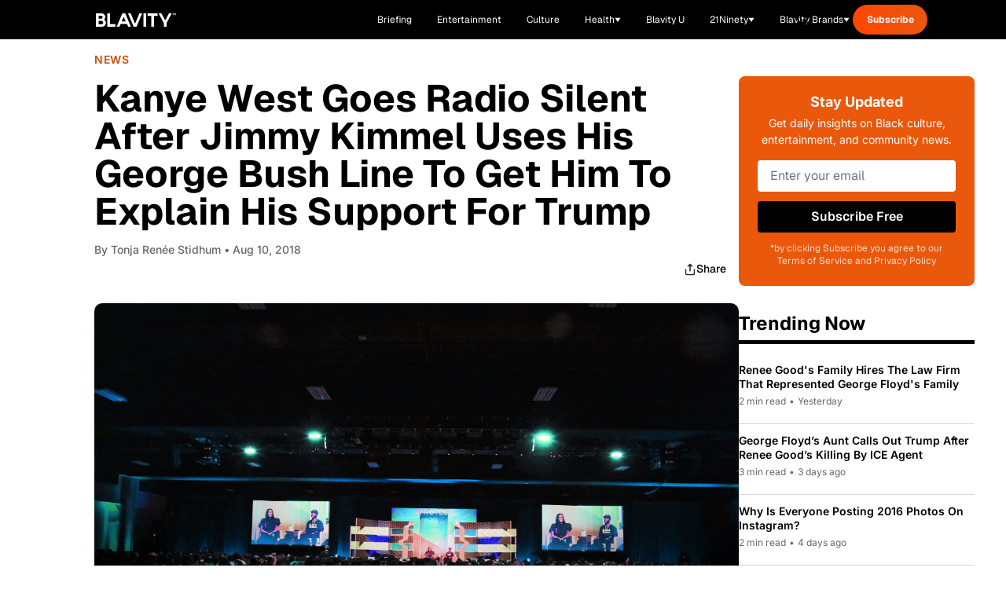

--- FILE ---
content_type: application/javascript
request_url: https://www.zeropartyforms.com/a4flkt7l2b/z9gd/45577/blavity.com/jsonp/z?cb=1768982782874&dre=l&callback=jQuery36406200717219471106_1768982782833&_=1768982782834
body_size: 1049
content:
jQuery36406200717219471106_1768982782833({"dre":"l","success":true,"response":"[base64].[base64].5xI-WkPkuUFV4WVKChil9edXgkV4AF8WToVhGEYJZ2WgSDWGIeCgA"});

--- FILE ---
content_type: text/javascript; charset=utf-8
request_url: https://blavity.com/_nuxt/BOVuyAUG.js
body_size: 2231
content:
import{d as C,c as M,o as _,f as x,m as a,B as $,e as p,g as P,q as R,t as N,h as q,x as T,r as b,p as h,a as E}from"./CJC36tB-.js";import{u as H,a as m}from"./BtM-hhlH.js";import{c as j,g as W,_ as L}from"./Dp4ba7fy.js";import{_ as V,a as O}from"./AYANRWEG.js";import{_ as U}from"./BOMGbByR.js";import{u as z}from"./ByB_mYpw.js";import{w as I}from"./Na9uzjFM.js";import"./Bm-e6vEg.js";const J={class:"relative w-full h-[481px] bg-black overflow-hidden"},K=["src","alt"],G={key:1,class:"absolute inset-0 bg-gradient-to-r from-pink-600 to-purple-600"},Q=a("img",{src:"https://api.builder.io/api/v1/image/assets/TEMP/feb50318ed86d2d785a6d411ed90a66199c558d1?width=3426",alt:"",class:"absolute inset-0 w-full h-full object-cover opacity-20 mix-blend-lighten"},null,-1),X=a("div",{class:"absolute inset-0",style:{background:"linear-gradient(180deg, rgb(0 0 0 / 40%) 0%, rgb(0 0 0 / 20%) 40%, rgb(255 20 138 / 40%) 100%)"}},null,-1),Y=a("div",{class:"absolute inset-0 bg-gradient-to-b from-transparent via-[#FF69B4]/20 to-[#FF69B4]/60"},null,-1),Z={class:"relative z-10 flex flex-col items-center justify-center h-full px-4 sm:px-8 lg:px-[152px]"},ee={class:"flex flex-col items-center justify-center gap-[19px] max-w-[1709px] w-full"},te={class:"text-white text-center text-2xl sm:text-4xl md:text-5xl lg:text-[72px] font-normal leading-[110%] max-w-full lg:max-w-[1405px] px-4 drop-shadow-lg font-luxury"},oe="Jayne Kennedy's Net Worth Stems From How She Redefined Women in Sports Media",ae=C({__name:"Hero",props:{article:{}},setup(f){const i=f,e=M(()=>i.article?H(i.article):"#");return(n,c)=>{var r,g,d;const y=T;return _(),x("section",J,[(g=(r=n.article)==null?void 0:r.featuredMedia)!=null&&g.url?(_(),x("img",{key:0,src:n.article.featuredMedia.url,alt:n.article.featuredMedia.alt||n.article.title,class:"absolute inset-0 w-full h-full object-cover"},null,8,K)):(_(),x("div",G)),Q,X,Y,a("div",Z,[a("div",ee,[a("h1",te,$(p(j)(((d=n.article)==null?void 0:d.title)||oe)),1),n.article?(_(),P(y,{key:0,to:p(e),class:"flex items-center justify-center px-8 py-5 bg-white rounded-full font-anek font-bold text-base leading-[100%] uppercase hover:bg-opacity-95 transition-all transform hover:scale-[1.02] active:scale-[0.98] min-w-[199px] h-14 shadow-lg",style:{color:"#FF0D87"}},{default:R(()=>[N(" read full article ")]),_:1},8,["to"])):q("",!0)])])])}}}),se=()=>{const f=b(!1),i=b(null),e=b({heroArticle:null,featuredStory:null,mustReads:[],trendingArticles:[],mostReadArticles:[],discoverContent:[]}),n=async()=>{var o;const{data:s}=await m("/articles",{query:{count:1,category:"women"}}),t=((o=s.value)==null?void 0:o.list)??[];t.length>0&&(e.value.heroArticle=t[0])},c=async()=>{var o;const{data:s}=await m("/articles",{query:{count:2,category:"women"}}),t=((o=s.value)==null?void 0:o.list)??[];t.length>1?e.value.featuredStory=t[1]:t.length>0&&(e.value.featuredStory=t[0])},y=async()=>{var u,v,S;const s=["beauty","hair","mind-body","relationships","motherhood","career-money","astrology"],t=await Promise.all([...s.map(w=>m("/articles",{query:{count:12,category:w}})),m("/articles",{query:{count:20,category:"women",sortBy:"date",order:"desc"}})]),o={};for(const w of t){const F=((u=w.data.value)==null?void 0:u.list)||[];for(const B of F)o[B.id]=B}const l=new Set;(v=e.value.heroArticle)!=null&&v.id&&l.add(e.value.heroArticle.id),(S=e.value.featuredStory)!=null&&S.id&&l.add(e.value.featuredStory.id),e.value.mustReads=Object.values(o).filter(w=>!l.has(w.id))},r=async()=>{var o,l;const{data:s}=await m("/articles",{query:{count:5,category:"women",tag:"top-stories"}}),t=((o=s.value)==null?void 0:o.list)||[];if(t.length<5){const{data:u}=await m("/articles",{query:{count:5,category:"women",sortBy:"date",order:"desc"}});e.value.trendingArticles=((l=u.value)==null?void 0:l.list)||[]}else e.value.trendingArticles=t},g=async()=>{var o,l;const{data:s}=await m("/articles",{query:{count:3,category:"women",sortBy:"popular"}}),t=((o=s.value)==null?void 0:o.list)||[];if(t.length<3){const{data:u}=await m("/articles",{query:{count:3,category:"women",sortBy:"date",order:"desc"}});e.value.mostReadArticles=((l=u.value)==null?void 0:l.list)||[]}else e.value.mostReadArticles=t},d=async()=>{e.value.discoverContent=W()};return{data:e,loading:f,error:i,loadWomenPageData:async()=>{f.value=!0,i.value=null;try{await Promise.all([n(),c(),y(),r(),g(),d()])}catch(s){i.value=s,console.error("Error loading women page data:",s)}finally{f.value=!1}}}},ne={class:"container mx-auto px-4 pb-12 max-w-[1400px] mt-[50px]"},le={class:"flex mb-[30px] md:mb-[15px] md:pb-[25px] border-b-[5px] border-black w-full lg:w-[calc(100%-341px)]"},re=a("h2",{class:"text-[32px] font-extrabold mr-[22px]"}," Latest ",-1),ie=a("svg",{width:"26",height:"26",viewBox:"0 0 26 26",fill:"none",xmlns:"http://www.w3.org/2000/svg"},[a("path",{d:"M7.58325 18.4173L18.4166 7.58398M18.4166 7.58398H7.58325M18.4166 7.58398V18.4173",stroke:"#1E1E1E","stroke-width":"2.16667","stroke-linecap":"round","stroke-linejoin":"round"})],-1),ce={class:"grid grid-cols-1 lg:grid-cols-[1fr_300px] gap-[41px]"},de=a("div",{class:"flex items-center justify-center max-w-full overflow-hidden min-h-none"},[a("div",{class:"htl-ad htlad-leaderboard"})],-1),ue={class:"col-span-1"},k="21Ninety - Empowering Black Women Through Content & Community",A="21Ninety is your destination for content that empowers Black women across beauty, wellness, career, relationships, and lifestyle.",ve=C({__name:"index",async setup(f){let i,e;const n=E(),{data:c,loadWomenPageData:y}=se();[i,e]=I(()=>y()),await i,e();const r=M(()=>({featuredStory:c.value.featuredStory,mustReads:c.value.mustReads,trendingArticles:c.value.trendingArticles,mostReadArticles:c.value.mostReadArticles,dailyBriefing:null,dailyMeditation:null,discoverContent:c.value.discoverContent})),g=[{name:"All",slug:"all"},{name:"Beauty",slug:"beauty"},{name:"Hair",slug:"hair"},{name:"Mind & Body",slug:"mind-body"},{name:"Relationships",slug:"relationships"},{name:"Motherhood",slug:"motherhood"},{name:"Career & Money",slug:"career-money"}];z({title:k,description:A,ogTitle:k,ogDescription:A,ogUrl:`${n.public.HOST_URL}/women`,twitterTitle:k,twitterDescription:A,keywords:"21Ninety, Black women, beauty, wellness, career, relationships, lifestyle, empowerment"});try{window.htlbid=window.htlbid||{},window.htlbid.cmd=window.htlbid.cmd||[],window.htlbid.cmd.push(function(){const d=window.htlbid;window.htlbid.setTargeting("is_testing",n.public.APP_ENV==="prod"?"no":"yes"),window.htlbid.setTargeting("is_21ninety","yes"),window.htlbid.setTargeting("tags","21ninety,women,beauty,wellness"),d.layout()})}catch{}return(d,D)=>{const s=ae,t=T,o=V,l=O,u=U,v=L;return _(),x("main",null,[h(s,{article:p(c).heroArticle},null,8,["article"]),a("div",ne,[a("div",le,[re,h(t,{class:"flex text-[18px] font-semibold text-[#000] items-center opacity-100",to:"/women/latest"},{default:R(()=>[N(" Read all "),ie]),_:1})]),a("div",ce,[a("div",null,[h(o,{article:p(r).featuredStory},null,8,["article"]),de,h(l,{articles:p(r).mustReads,categories:g,"hide-dates":!0},null,8,["articles"])]),a("div",ue,[h(v,{"trending-articles":p(r).trendingArticles,"most-read-articles":p(r).mostReadArticles,"discover-content":p(r).discoverContent,"form-location":"21ninety_sidebar","hide-discover-content":!0,"hide-trending-dates":!0},{newsletter:R(()=>[h(u,{"message-id":"21ninety_sidebar"})]),_:1},8,["trending-articles","most-read-articles","discover-content"])])])])])}}});export{ve as default};


--- FILE ---
content_type: text/javascript; charset=utf-8
request_url: https://blavity.com/_nuxt/DceUAFIw.js
body_size: 5
content:
import{_ as i}from"./BfUMw_wn.js";import{d as l,r as _,J as p,o,f as t,p as u,q as m,m as e,F as g,s as h,g as v,a0 as b,Q as f,R as k,_ as w}from"./CJC36tB-.js";const n=s=>(f("data-v-5b69c337"),s=s(),k(),s),y={class:"page-template"},x={key:0,class:"space-y-4 animate-pulse"},B=n(()=>e("div",{class:"w-full h-64 bg-[#e5e7eb] rounded-lg"},null,-1)),I=n(()=>e("div",{class:"space-y-3"},[e("div",{class:"h-4 bg-[#e5e7eb] rounded w-3/4"}),e("div",{class:"h-4 bg-[#e5e7eb] rounded w-1/2"}),e("div",{class:"h-4 bg-[#e5e7eb] rounded w-5/6"})],-1)),C={class:"grid grid-cols-1 md:grid-cols-2 lg:grid-cols-3 gap-4"},S=l({__name:"PageTemplate",props:{content:{}},setup(s){const a=_(!0);return p(()=>{setTimeout(()=>{a.value=!1},100)}),(c,T)=>{const d=i;return o(),t("div",y,[u(b,{name:"fade",mode:"out-in"},{default:m(()=>[a.value?(o(),t("div",x,[B,I,e("div",C,[(o(),t(g,null,h(3,r=>e("div",{key:r,class:"h-48 bg-[#e5e7eb] rounded-lg"})),64))])])):(o(),v(d,{key:1,content:c.content.rendered},null,8,["content"]))]),_:1})])}}}),N=w(S,[["__scopeId","data-v-5b69c337"]]);export{N as _};


--- FILE ---
content_type: text/javascript; charset=utf-8
request_url: https://blavity.com/_nuxt/GNf1rFOw.js
body_size: 748
content:
import{r as c,e as a,o as u,f as d,p as U,O as S,P as C,m as g,ab as $,V as m,B as k,h as E,X as T,a as A,ac as y,ad as _,L as I,H as M}from"./CJC36tB-.js";const R={key:0},B=g("p",{class:"heading-h3 mb-8 mx-auto"}," Thank you for subscribing! ",-1),D=[B],F={key:1},q=["onSubmit"],L=["disabled"],N=["textContent"],O={__name:"SubscribeForm",props:{btnBgClass:{type:String,required:!1,default:"bg-main-shadowandact lg:w-[304px]"},descriptionClass:{type:String,required:!1,default:"text-neutral-gray"},messageTypeId:{type:String,required:!1,default:"138412"},inputClass:{type:String,required:!1,default:"border-main-shadowandact opacity-70"},location:{type:String,required:!0,default:""}},setup(n){const p=n,t=c(""),r=c(""),s=c(!1),f=c(!1),w=A().public.ITERABLE_MESSAGE_TYPE_ID,b=p.messageTypeId||w;let e="";switch(b){case"138412":e="ShadowAndAct";break;case"138408":e="Blavity";break;default:e="unknown"}const h=async()=>{const i={[`signUpDate_${e}`]:new Date().toISOString(),[`signUpReferringURL_${e}`]:typeof window<"u"?document.referrer:"",[`signUpUserAgent_${e}`]:typeof window<"u"?navigator.userAgent:"",[`signUpReferringCampaign_${e}`]:y(),[`signUpFormLocation_${e}`]:p.location,[`signUpUtmMedium_${e}`]:_()},{data:o,error:l}=await M("/api/subscribe-user",{method:"POST",body:{email:t.value,messageTypeId:b,dataFields:i,newsletterName:e}},"$jQ7GeDlksi");if(l.value)throw new Error(l.value.message||"Failed to subscribe user");if(!o.value)throw new Error("Failed to subscribe user")},v=async()=>{if(!s.value){s.value=!0,r.value="";try{await h(),jstag.send({email:t.value,[`signUpDate_${e}`]:new Date().toISOString(),[`signUpReferringURL_${e}`]:document.referrer,[`signUpUserAgent_${e}`]:navigator.userAgent,[`signUpReferringCampaign_${e}`]:y(),[`signUpFormLocation_${e}`]:p.location,[`signUpUtmMedium_${e}`]:_()}),f.value=!0}catch(i){r.value=i.message||"An error occurred. Please try again."}finally{s.value=!1}}};return(i,o)=>{const l=I;return a(f)?(u(),d("div",R,D)):a(s)?(u(),d("div",F,[U(l,{class:"mx-auto"})])):(u(),d("form",{key:2,class:"flex flex-col gap-y-4 relative lg:flex-row lg:flex-wrap lg:items-end lg:gap-y-2 lg:max-w-[640px]",onSubmit:T(v,["prevent"])},[S(g("input",{"onUpdate:modelValue":o[0]||(o[0]=x=>$(t)?t.value=x:null),name:"email",type:"email",class:m([n.inputClass,"paragraph-1 bg-transparent border-0 border-b flex-1 outline-none py-3 lg:w-[334px]"]),placeholder:"Enter e-mail address",autocomplete:"email",required:"","aria-label":"Email Address"},null,2),[[C,a(t)]]),g("input",{type:"submit",value:"send",class:m([n.btnBgClass,"button-link px-[27px] py-[14px] uppercase lg:px-[51px]"]),disabled:a(s)},null,10,L),g("p",{class:m([n.descriptionClass,"free-tag lg:w-full"])}," *by clicking Subscribe you agree to our Terms of Service and Privacy Policy ",2),a(r)?(u(),d("p",{key:0,class:"description absolute bottom-0 text-main-aerospace-orange",style:{transform:"translateY(100%)"},textContent:k(a(r))},null,8,N)):E("",!0)],40,q))}}};export{O as _};


--- FILE ---
content_type: text/javascript; charset=utf-8
request_url: https://blavity.com/_nuxt/D-DzguT2.js
body_size: 943
content:
import{_ as S}from"./xVOcDaJ1.js";import{r as l,c as L,J as H,o as r,f as u,m as n,F as A,s as D,g as j,e as d,h,p as F,L as N}from"./CJC36tB-.js";import{_ as P}from"./6dwFMKDR.js";import{u as R,a as V}from"./BtM-hhlH.js";import{w as q}from"./Na9uzjFM.js";const E={key:0,class:"pt-10 mt-[50px]"},z={class:"container"},J=["innerHTML"],O=n("div",{class:"border-b-4 border-neutral-black mb-16"},null,-1),G={class:"lg:container"},K={class:"grid gap-10 lg:gap-8 lg:grid-cols-4"},Q={key:0,class:"mt-10 text-center"},U=n("div",{class:"container"},[n("div",{class:"flex justify-center max-w-full my-20 overflow-hidden"},[n("div",{class:"htl-ad htlad-leaderboard"})])],-1),W={class:"lg:pb-24"},X={class:"lg:container"},se={__name:"Template",props:{category:{type:Object,required:!0}},async setup(m){let _,y;const v=m,a=l([]),g=l(!1),w=l(-1),x=L(()=>w.value>a.value.length);l([]),l([]);async function b(){g.value=!0;const e=a.value.length,{data:s}=await V("/articles",{query:{count:8,category:v.category.slug,offset:e}});g.value=!1,a.value=[...a.value,...s.value.list],a.value=a.value.filter(t=>t),w.value=s.value.total}function C(e){return e.replace(/<\/?[^>]+(>|$)/g,"")}async function T(e){if(e===2)return null;try{const s=await fetch(`https://cms.blavity.com/wp-json/wp/v2/categories/${e}`);if(!s.ok)throw new Error(`HTTP ${s.status}: ${s.statusText}`);const t=await s.json();return{name:t.name,slug:t.slug,id:t.id}}catch{return null}}async function $(e){const t=await(await fetch(`https://cms.blavity.com/wp-json/wp/v2/tags/${e}`)).json();return{name:t.name,slug:t.slug,id:t.id}}async function k(e){var c,i;if(!e||!e.acf||!e.featured_media||!e.title)return null;const s=Array.isArray(e.acf.categories)?(await Promise.all(e.acf.categories.filter(o=>o!==2).map(T))).filter(Boolean):[],t=Array.isArray(e.acf.tags)?(await Promise.all(e.acf.tags.map($))).filter(Boolean):[];return{id:e.id,title:C(((c=e.acf.hero_section)==null?void 0:c.hero_title)||""),featuredMedia:((i=e.acf.hero_section)==null?void 0:i.hero_image)||null,link:{name:e.slug,slug:t[0]||null},slug:e.slug||"",publishedAt:e.date||null,categories:s,tags:t}}async function B(){const e=await fetch("https://cms.blavity.com/wp-json/wp/v2/pages/72729372"),s=await fetch("https://cms.blavity.com/wp-json/wp/v2/pages/72756274"),t=await e.json(),c=await s.json(),i=await k(t),o=await k(c),M=[i,o].filter(f=>f.categories.some(p=>p.slug===v.category.slug));a.value=[...a.value,...M],a.value.sort((f,p)=>new Date(p.publishedAt)-new Date(f.publishedAt))}return H(async()=>{await B()}),[_,y]=q(()=>b()),await _,y(),(e,s)=>{const t=S,c=N,i=P;return r(),u(A,null,[m.category?(r(),u("section",E,[n("div",z,[n("h1",{class:"heading-h1 font-semibold mb-3",innerHTML:m.category.name},null,8,J),O]),n("div",G,[n("div",K,[(r(!0),u(A,null,D(d(a),o=>(r(),j(t,{key:o.id,class:"lg:border-b lg:border-neutral-black lg:pb-3","article-link":("useArticleRedirect"in e?e.useArticleRedirect:d(R))(o),categories:o.categories,"featured-media":o.featuredMedia,"published-at":o.publishedAt,title:o.title},null,8,["article-link","categories","featured-media","published-at","title"]))),128))]),d(x)?(r(),u("div",Q,[d(g)?(r(),j(c,{key:0})):(r(),u("button",{key:1,class:"button-link border border-main-hornblende-green max-w-[198px] py-[13px] w-full",onClick:b}," Load more stories "))])):h("",!0)]),U])):h("",!0),h("",!0),n("section",W,[n("div",X,[F(i,{location:"lytics_blaivty_newsletter-category-page"})])])],64)}}};export{se as _};


--- FILE ---
content_type: text/javascript; charset=utf-8
request_url: https://blavity.com/_nuxt/Bgpt9zx-.js
body_size: 5006
content:
import{ak as Me,al as Re,am as Ee,an as Ne,F as Oe,ao as De,ap as Pe,aq as Ie,ag as Le,ar as Ve,as as Be,a0 as ze,at as He,au as Ue,av as Xe,aw as $e,ax as Fe,ay as Ye,az as Ge,aA as We,aB as Ke,c as qe,aC as Je,g as Qe,h as Ze,f as et,m as tt,aD as at,aE as nt,aF as ot,aG as st,aa as rt,l as it,t as lt,p as ct,aH as dt,aI as ut,d as ft,aJ as pt,aK as mt,aL as bt,aM as gt,aN as ht,aO as vt,aP as St,aQ as wt,aR as yt,aS as xt,aT as Tt,a8 as Ct,aU as At,aV as _t,a5 as jt,aW as kt,aX as Mt,aY as Rt,aZ as Et,a_ as Nt,a$ as Ot,b0 as Dt,b1 as Pt,b2 as It,b3 as Lt,b4 as Vt,ab as Bt,b5 as zt,b6 as Ht,b7 as Ut,b8 as Xt,b9 as $t,ba as Ft,Z as Yt,af as Gt,V as Wt,a4 as Kt,M as qt,bb as Jt,bc as Qt,ai as Zt,bd as ea,be as ta,bf as aa,J as na,bg as oa,bh as sa,bi as ra,bj as ia,T as la,bk as ca,o as da,R as ua,ah as fa,bl as pa,Q as ma,bm as ba,bn as ga,bo as ha,r as va,bp as Sa,bq as wa,s as ya,a3 as xa,G as Ta,br as Ca,A as Aa,bs as _a,bt as ja,bu as ka,bv as Ma,bw as Ra,bx as Ea,by as Na,a2 as Oa,bz as Da,bA as Pa,bB as Ia,B as La,bC as Va,bD as Ba,N as za,a1 as Ha,bE as Ua,bF as Xa,bG as $a,bH as Fa,e as Ya,bI as Ga,bJ as Wa,bK as Ka,bL as qa,bM as Ja,bN as Qa,bO as Za,bP as en,bQ as tn,bR as an,Y as nn,P as on,aj as sn,bS as rn,bT as ln,w as cn,bU as dn,bV as un,bW as fn,a7 as pn,q as mn,bX as bn,O as gn,E as hn,bY as vn,X as Sn,bZ as wn,b_ as yn,a9 as xn}from"./CJC36tB-.js";const Tn=()=>{},Cn=Object.freeze(Object.defineProperty({__proto__:null,BaseTransition:Me,BaseTransitionPropsValidators:Re,Comment:Ee,EffectScope:Ne,Fragment:Oe,KeepAlive:De,ReactiveEffect:Pe,Static:Ie,Suspense:Le,Teleport:Ve,Text:Be,Transition:ze,TransitionGroup:He,VueElement:Ue,assertNumber:Xe,callWithAsyncErrorHandling:$e,callWithErrorHandling:Fe,camelize:Ye,capitalize:Ge,cloneVNode:We,compatUtils:Ke,compile:Tn,computed:qe,createApp:Je,createBlock:Qe,createCommentVNode:Ze,createElementBlock:et,createElementVNode:tt,createHydrationRenderer:at,createPropsRestProxy:nt,createRenderer:ot,createSSRApp:st,createSlots:rt,createStaticVNode:it,createTextVNode:lt,createVNode:ct,customRef:dt,defineAsyncComponent:ut,defineComponent:ft,defineCustomElement:pt,defineEmits:mt,defineExpose:bt,defineModel:gt,defineOptions:ht,defineProps:vt,defineSSRCustomElement:St,defineSlots:wt,get devtools(){return yt},effect:xt,effectScope:Tt,getCurrentInstance:Ct,getCurrentScope:At,getTransitionRawChildren:_t,guardReactiveProps:jt,h:kt,handleError:Mt,hasInjectionContext:Rt,hydrate:Et,initCustomFormatter:Nt,initDirectivesForSSR:Ot,inject:Dt,isMemoSame:Pt,isProxy:It,isReactive:Lt,isReadonly:Vt,isRef:Bt,isRuntimeOnly:zt,isShallow:Ht,isVNode:Ut,markRaw:Xt,mergeDefaults:$t,mergeModels:Ft,mergeProps:Yt,nextTick:Gt,normalizeClass:Wt,normalizeProps:Kt,normalizeStyle:qt,onActivated:Jt,onBeforeMount:Qt,onBeforeUnmount:Zt,onBeforeUpdate:ea,onDeactivated:ta,onErrorCaptured:aa,onMounted:na,onRenderTracked:oa,onRenderTriggered:sa,onScopeDispose:ra,onServerPrefetch:ia,onUnmounted:la,onUpdated:ca,openBlock:da,popScopeId:ua,provide:fa,proxyRefs:pa,pushScopeId:ma,queuePostFlushCb:ba,reactive:ga,readonly:ha,ref:va,registerRuntimeCompiler:Sa,render:wa,renderList:ya,renderSlot:xa,resolveComponent:Ta,resolveDirective:Ca,resolveDynamicComponent:Aa,resolveFilter:_a,resolveTransitionHooks:ja,setBlockTracking:ka,setDevtoolsHook:Ma,setTransitionHooks:Ra,shallowReactive:Ea,shallowReadonly:Na,shallowRef:Oa,ssrContextKey:Da,ssrUtils:Pa,stop:Ia,toDisplayString:La,toHandlerKey:Va,toHandlers:Ba,toRaw:za,toRef:Ha,toRefs:Ua,toValue:Xa,transformVNodeArgs:$a,triggerRef:Fa,unref:Ya,useAttrs:Ga,useCssModule:Wa,useCssVars:Ka,useModel:qa,useSSRContext:Ja,useSlots:Qa,useTransitionState:Za,vModelCheckbox:en,vModelDynamic:tn,vModelRadio:an,vModelSelect:nn,vModelText:on,vShow:sn,version:rn,warn:ln,watch:cn,watchEffect:dn,watchPostEffect:un,watchSyncEffect:fn,withAsyncContext:pn,withCtx:mn,withDefaults:bn,withDirectives:gn,withKeys:hn,withMemo:vn,withModifiers:Sn,withScopeId:wn},Symbol.toStringTag,{value:"Module"}));var J={exports:{}};const An=yn(Cn);/**
 * Vue 3 Carousel 0.3.1
 * (c) 2023
 * @license MIT
 */(function(_n,pe){(function(y,e){e(pe,An)})(xn,function(y,e){const u={itemsToShow:1,itemsToScroll:1,modelValue:0,transition:300,autoplay:0,snapAlign:"center",wrapAround:!1,throttle:16,pauseAutoplayOnHover:!1,mouseDrag:!0,touchDrag:!0,dir:"ltr",breakpoints:void 0,i18n:{ariaNextSlide:"Navigate to next slide",ariaPreviousSlide:"Navigate to previous slide",ariaNavigateToSlide:"Navigate to slide {slideNumber}",ariaGallery:"Gallery",itemXofY:"Item {currentSlide} of {slidesCount}",iconArrowUp:"Arrow pointing upwards",iconArrowDown:"Arrow pointing downwards",iconArrowRight:"Arrow pointing to the right",iconArrowLeft:"Arrow pointing to the left"}},Q={itemsToShow:{default:u.itemsToShow,type:Number},itemsToScroll:{default:u.itemsToScroll,type:Number},wrapAround:{default:u.wrapAround,type:Boolean},throttle:{default:u.throttle,type:Number},snapAlign:{default:u.snapAlign,validator(t){return["start","end","center","center-even","center-odd"].includes(t)}},transition:{default:u.transition,type:Number},breakpoints:{default:u.breakpoints,type:Object},autoplay:{default:u.autoplay,type:Number},pauseAutoplayOnHover:{default:u.pauseAutoplayOnHover,type:Boolean},modelValue:{default:void 0,type:Number},mouseDrag:{default:u.mouseDrag,type:Boolean},touchDrag:{default:u.touchDrag,type:Boolean},dir:{default:u.dir,validator(t){return["rtl","ltr"].includes(t)}},i18n:{default:u.i18n,type:Object},settings:{default(){return{}},type:Object}};function me({config:t,slidesCount:n}){const{snapAlign:a,wrapAround:i,itemsToShow:l=1}=t;if(i)return Math.max(n-1,0);let r;switch(a){case"start":r=n-l;break;case"end":r=n-1;break;case"center":case"center-odd":r=n-Math.ceil((l-.5)/2);break;case"center-even":r=n-Math.ceil(l/2);break;default:r=0;break}return Math.max(r,0)}function be({config:t,slidesCount:n}){const{wrapAround:a,snapAlign:i,itemsToShow:l=1}=t;let r=0;if(a||l>n)return r;switch(i){case"start":r=0;break;case"end":r=l-1;break;case"center":case"center-odd":r=Math.floor((l-1)/2);break;case"center-even":r=Math.floor((l-2)/2);break;default:r=0;break}return r}function V({val:t,max:n,min:a}){return n<a?t:Math.min(Math.max(t,a),n)}function ge({config:t,currentSlide:n,slidesCount:a}){const{snapAlign:i,wrapAround:l,itemsToShow:r=1}=t;let m=n;switch(i){case"center":case"center-odd":m-=(r-1)/2;break;case"center-even":m-=(r-2)/2;break;case"end":m-=r-1;break}return l?m:V({val:m,max:a-r,min:0})}function Z(t){return t?t.reduce((n,a)=>{var i;return a.type===e.Fragment?[...n,...Z(a.children)]:((i=a.type)===null||i===void 0?void 0:i.name)==="CarouselSlide"?[...n,a]:n},[]):[]}function R({val:t,max:n,min:a=0}){return t>n?R({val:t-(n+1),max:n,min:a}):t<a?R({val:t+(n+1),max:n,min:a}):t}function he(t,n){let a;return n?function(...i){const l=this;a||(t.apply(l,i),a=!0,setTimeout(()=>a=!1,n))}:t}function ve(t,n){let a;return function(...i){a&&clearTimeout(a),a=setTimeout(()=>{t(...i),a=null},n)}}function ee(t="",n={}){return Object.entries(n).reduce((a,[i,l])=>a.replace(`{${i}}`,String(l)),t)}var Se=e.defineComponent({name:"ARIA",setup(){const t=e.inject("config",e.reactive(Object.assign({},u))),n=e.inject("currentSlide",e.ref(0)),a=e.inject("slidesCount",e.ref(0));return()=>e.h("div",{class:["carousel__liveregion","carousel__sr-only"],"aria-live":"polite","aria-atomic":"true"},ee(t.i18n.itemXofY,{currentSlide:n.value+1,slidesCount:a.value}))}}),we=e.defineComponent({name:"Carousel",props:Q,setup(t,{slots:n,emit:a,expose:i}){var l;const r=e.ref(null),m=e.ref([]),c=e.ref(0),f=e.ref(0),s=e.reactive(Object.assign({},u));let g=Object.assign({},u),v;const d=e.ref((l=t.modelValue)!==null&&l!==void 0?l:0),A=e.ref(0),N=e.ref(0),w=e.ref(0),j=e.ref(0);let _,z;e.provide("config",s),e.provide("slidesCount",f),e.provide("currentSlide",d),e.provide("maxSlide",w),e.provide("minSlide",j),e.provide("slideWidth",c);function H(){v=Object.assign({},t.breakpoints),g=Object.assign(Object.assign(Object.assign({},g),t),{i18n:Object.assign(Object.assign({},g.i18n),t.i18n),breakpoints:void 0}),te(g)}function O(){if(!v||!Object.keys(v).length)return;const o=Object.keys(v).map(p=>Number(p)).sort((p,S)=>+S-+p);let b=Object.assign({},g);o.some(p=>{const S=window.matchMedia(`(min-width: ${p}px)`).matches;return S&&(b=Object.assign(Object.assign({},b),v[p])),S}),te(b)}function te(o){Object.entries(o).forEach(([b,p])=>s[b]=p)}const ae=ve(()=>{O(),k()},16);function k(){if(!r.value)return;const o=r.value.getBoundingClientRect();c.value=o.width/s.itemsToShow}function U(){f.value<=0||(N.value=Math.ceil((f.value-1)/2),w.value=me({config:s,slidesCount:f.value}),j.value=be({config:s,slidesCount:f.value}),s.wrapAround||(d.value=V({val:d.value,max:w.value,min:j.value})))}e.onMounted(()=>{e.nextTick(()=>k()),setTimeout(()=>k(),1e3),O(),re(),window.addEventListener("resize",ae,{passive:!0}),a("init")}),e.onUnmounted(()=>{z&&clearTimeout(z),_&&clearInterval(_),window.removeEventListener("resize",ae,{passive:!0})});let h=!1;const D={x:0,y:0},P={x:0,y:0},x=e.reactive({x:0,y:0}),I=e.ref(!1),X=e.ref(!1),_e=()=>{I.value=!0},je=()=>{I.value=!1};function ne(o){["INPUT","TEXTAREA","SELECT"].includes(o.target.tagName)||(h=o.type==="touchstart",h||o.preventDefault(),!(!h&&o.button!==0||T.value)&&(D.x=h?o.touches[0].clientX:o.clientX,D.y=h?o.touches[0].clientY:o.clientY,document.addEventListener(h?"touchmove":"mousemove",oe,!0),document.addEventListener(h?"touchend":"mouseup",se,!0)))}const oe=he(o=>{X.value=!0,P.x=h?o.touches[0].clientX:o.clientX,P.y=h?o.touches[0].clientY:o.clientY;const b=P.x-D.x,p=P.y-D.y;x.y=p,x.x=b},s.throttle);function se(){const o=s.dir==="rtl"?-1:1,b=Math.sign(x.x)*.4,p=Math.round(x.x/c.value+b)*o;if(p&&!h){const S=G=>{G.stopPropagation(),window.removeEventListener("click",S,!0)};window.addEventListener("click",S,!0)}C(d.value-p),x.x=0,x.y=0,X.value=!1,document.removeEventListener(h?"touchmove":"mousemove",oe,!0),document.removeEventListener(h?"touchend":"mouseup",se,!0)}function re(){!s.autoplay||s.autoplay<=0||(_=setInterval(()=>{s.pauseAutoplayOnHover&&I.value||L()},s.autoplay))}function ie(){_&&(clearInterval(_),_=null),re()}const T=e.ref(!1);function C(o){const b=s.wrapAround?o:V({val:o,max:w.value,min:j.value});d.value===b||T.value||(a("slide-start",{slidingToIndex:o,currentSlideIndex:d.value,prevSlideIndex:A.value,slidesCount:f.value}),T.value=!0,A.value=d.value,d.value=b,z=setTimeout(()=>{if(s.wrapAround){const p=R({val:b,max:w.value,min:0});p!==d.value&&(d.value=p,a("loop",{currentSlideIndex:d.value,slidingToIndex:o}))}a("update:modelValue",d.value),a("slide-end",{currentSlideIndex:d.value,prevSlideIndex:A.value,slidesCount:f.value}),T.value=!1,ie()},s.transition))}function L(){C(d.value+s.itemsToScroll)}function $(){C(d.value-s.itemsToScroll)}const le={slideTo:C,next:L,prev:$};e.provide("nav",le),e.provide("isSliding",T);const ce=e.computed(()=>ge({config:s,currentSlide:d.value,slidesCount:f.value}));e.provide("slidesToScroll",ce);const ke=e.computed(()=>{const o=s.dir==="rtl"?-1:1,b=ce.value*c.value*o;return{transform:`translateX(${x.x-b}px)`,transition:`${T.value?s.transition:0}ms`,margin:s.wrapAround?`0 -${f.value*c.value}px`:"",width:"100%"}});function de(){H(),O(),U(),k(),ie()}Object.keys(Q).forEach(o=>{["modelValue"].includes(o)||e.watch(()=>t[o],de)}),e.watch(()=>t.modelValue,o=>{o!==d.value&&C(Number(o))}),e.watch(f,U),a("before-init"),H();const ue={config:s,slidesCount:f,slideWidth:c,next:L,prev:$,slideTo:C,currentSlide:d,maxSlide:w,minSlide:j,middleSlide:N};i({updateBreakpointsConfigs:O,updateSlidesData:U,updateSlideWidth:k,initDefaultConfigs:H,restartCarousel:de,slideTo:C,next:L,prev:$,nav:le,data:ue});const F=n.default||n.slides,Y=n.addons,fe=e.reactive(ue);return()=>{const o=Z(F==null?void 0:F(fe)),b=(Y==null?void 0:Y(fe))||[];o.forEach((W,K)=>W.props.index=K);let p=o;if(s.wrapAround){const W=o.map((q,M)=>e.cloneVNode(q,{index:-o.length+M,isClone:!0,key:`clone-before-${M}`})),K=o.map((q,M)=>e.cloneVNode(q,{index:o.length+M,isClone:!0,key:`clone-after-${M}`}));p=[...W,...o,...K]}m.value=o,f.value=Math.max(o.length,1);const S=e.h("ol",{class:"carousel__track",style:ke.value,onMousedownCapture:s.mouseDrag?ne:null,onTouchstartPassiveCapture:s.touchDrag?ne:null},p),G=e.h("div",{class:"carousel__viewport"},S);return e.h("section",{ref:r,class:{carousel:!0,"is-sliding":T.value,"is-dragging":X.value,"is-hover":I.value,"carousel--rtl":s.dir==="rtl"},dir:s.dir,"aria-label":s.i18n.ariaGallery,tabindex:"0",onMouseenter:_e,onMouseleave:je},[G,b,e.h(Se)])}}}),B;(function(t){t.arrowUp="arrowUp",t.arrowDown="arrowDown",t.arrowRight="arrowRight",t.arrowLeft="arrowLeft"})(B||(B={}));const ye={arrowUp:"M7.41 15.41L12 10.83l4.59 4.58L18 14l-6-6-6 6z",arrowDown:"M7.41 8.59L12 13.17l4.59-4.58L18 10l-6 6-6-6 1.41-1.41z",arrowRight:"M8.59 16.59L13.17 12 8.59 7.41 10 6l6 6-6 6-1.41-1.41z",arrowLeft:"M15.41 16.59L10.83 12l4.58-4.59L14 6l-6 6 6 6 1.41-1.41z"};function xe(t){return t in B}const E=t=>{const n=e.inject("config",e.reactive(Object.assign({},u))),a=String(t.name),i=`icon${a.charAt(0).toUpperCase()+a.slice(1)}`;if(!a||typeof a!="string"||!xe(a))return;const l=ye[a],r=e.h("path",{d:l}),m=n.i18n[i]||t.title||a,c=e.h("title",m);return e.h("svg",{class:"carousel__icon",viewBox:"0 0 24 24",role:"img","aria-label":m},[c,r])};E.props={name:String,title:String};const Te=(t,{slots:n,attrs:a})=>{const{next:i,prev:l}=n||{},r=e.inject("config",e.reactive(Object.assign({},u))),m=e.inject("maxSlide",e.ref(1)),c=e.inject("minSlide",e.ref(1)),f=e.inject("currentSlide",e.ref(1)),s=e.inject("nav",{}),{dir:g,wrapAround:v,i18n:d}=r,A=g==="rtl",N=e.h("button",{type:"button",class:["carousel__prev",!v&&f.value<=c.value&&"carousel__prev--disabled",a==null?void 0:a.class],"aria-label":d.ariaPreviousSlide,onClick:s.prev},(l==null?void 0:l())||e.h(E,{name:A?"arrowRight":"arrowLeft"})),w=e.h("button",{type:"button",class:["carousel__next",!v&&f.value>=m.value&&"carousel__next--disabled",a==null?void 0:a.class],"aria-label":d.ariaNextSlide,onClick:s.next},(i==null?void 0:i())||e.h(E,{name:A?"arrowLeft":"arrowRight"}));return[N,w]},Ce=()=>{const t=e.inject("config",e.reactive(Object.assign({},u))),n=e.inject("maxSlide",e.ref(1)),a=e.inject("minSlide",e.ref(1)),i=e.inject("currentSlide",e.ref(1)),l=e.inject("nav",{}),r=c=>R({val:i.value,max:n.value,min:0})===c,m=[];for(let c=a.value;c<n.value+1;c++){const f=e.h("button",{type:"button",class:{"carousel__pagination-button":!0,"carousel__pagination-button--active":r(c)},"aria-label":ee(t.i18n.ariaNavigateToSlide,{slideNumber:c+1}),onClick:()=>l.slideTo(c)}),s=e.h("li",{class:"carousel__pagination-item",key:c},f);m.push(s)}return e.h("ol",{class:"carousel__pagination"},m)};var Ae=e.defineComponent({name:"CarouselSlide",props:{index:{type:Number,default:1},isClone:{type:Boolean,default:!1}},setup(t,{slots:n}){const a=e.inject("config",e.reactive(Object.assign({},u))),i=e.inject("currentSlide",e.ref(0)),l=e.inject("slidesToScroll",e.ref(0)),r=e.inject("isSliding",e.ref(!1)),m=()=>t.index===i.value,c=()=>t.index===i.value-1,f=()=>t.index===i.value+1,s=()=>{const g=Math.floor(l.value),v=Math.ceil(l.value+a.itemsToShow-1);return t.index>=g&&t.index<=v};return()=>{var g;return e.h("li",{style:{width:`${100/a.itemsToShow}%`},class:{carousel__slide:!0,"carousel__slide--clone":t.isClone,"carousel__slide--visible":s(),"carousel__slide--active":m(),"carousel__slide--prev":c(),"carousel__slide--next":f(),"carousel__slide--sliding":r.value},"aria-hidden":!s()},(g=n.default)===null||g===void 0?void 0:g.call(n))}}});y.Carousel=we,y.Icon=E,y.Navigation=Te,y.Pagination=Ce,y.Slide=Ae,Object.defineProperty(y,"__esModule",{value:!0})})})(J,J.exports);var kn=J.exports;export{kn as c};


--- FILE ---
content_type: text/javascript; charset=utf-8
request_url: https://blavity.com/_nuxt/BpL_LxNo.js
body_size: 349
content:
import{r as t,c as s}from"./CJC36tB-.js";const h=T=>{const l=t(!1),o=t(0),n=t(0),c=t(.75),e=t(null),g=s(()=>n.value===0?0:o.value/n.value*100),f=()=>{console.log("[BriefingPlayer] Toggle play, current state:",l.value),l.value=!l.value,e.value?(console.log("[BriefingPlayer] Audio element found, new playing state:",l.value),console.log("[BriefingPlayer] Audio src:",e.value.src),l.value?e.value.play().catch(a=>{console.error("[BriefingPlayer] Error playing audio:",a)}):e.value.pause()):console.warn("[BriefingPlayer] No audio element available")},y=a=>{const i=a.currentTarget.getBoundingClientRect(),d=(a.clientX-i.left)/i.width,u=Math.floor(n.value*d);o.value=u,e.value&&(e.value.currentTime=u)},m=(a,r)=>{o.value=0,l.value=!1,r&&e.value&&(e.value.src=r,e.value.load())},p=a=>{console.log("[BriefingPlayer] Loading audio from URL:",a),e.value&&a?(e.value.src=a,e.value.load(),e.value.addEventListener("loadedmetadata",()=>{n.value=e.value.duration,console.log("[BriefingPlayer] Audio metadata loaded, duration:",n.value,"seconds")},{once:!0}),e.value.addEventListener("error",r=>{var i,v,d,u;console.error("[BriefingPlayer] Audio loading error:",r),console.error("[BriefingPlayer] Audio element error code:",(v=(i=e.value)==null?void 0:i.error)==null?void 0:v.code),console.error("[BriefingPlayer] Audio element error message:",(u=(d=e.value)==null?void 0:d.error)==null?void 0:u.message)},{once:!0})):(console.warn("[BriefingPlayer] Cannot load audio - missing element or URL"),console.log("[BriefingPlayer] Audio element exists:",!!e.value),console.log("[BriefingPlayer] URL provided:",a))},P=a=>{c.value=Math.max(0,Math.min(1,a)),e.value&&(e.value.volume=c.value)},B=(a=15)=>{const r=Math.min(n.value,o.value+a);o.value=r,e.value&&(e.value.currentTime=r)},A=(a=15)=>{const r=Math.max(0,o.value-a);o.value=r,e.value&&(e.value.currentTime=r)},E=()=>{console.log("[BriefingPlayer] Stopping audio"),e.value&&(e.value.pause(),e.value.currentTime=0,l.value=!1,o.value=0)},L=a=>{console.log("[BriefingPlayer] Initializing audio element"),e.value=a,a.addEventListener("timeupdate",()=>{o.value=a.currentTime}),a.addEventListener("loadedmetadata",()=>{n.value=a.duration,console.log("[BriefingPlayer] Initial metadata loaded, duration:",n.value)}),a.addEventListener("ended",()=>{console.log("[BriefingPlayer] Audio playback ended"),l.value=!1,o.value=0}),a.addEventListener("canplay",()=>{console.log("[BriefingPlayer] Audio can play")}),a.addEventListener("loadstart",()=>{console.log("[BriefingPlayer] Audio load started")}),a.addEventListener("pause",()=>{console.log("[BriefingPlayer] Audio paused"),l.value=!1}),a.addEventListener("play",()=>{console.log("[BriefingPlayer] Audio playing"),l.value=!0})};return{isPlaying:s(()=>l.value),currentTime:s(()=>o.value),duration:s(()=>n.value),progress:g,volume:s(()=>c.value),togglePlay:f,seekTo:y,playEpisode:m,loadAudio:p,setVolume:P,skipForward:B,skipBackward:A,stopAudio:E,initAudioElement:L}};export{h as u};
